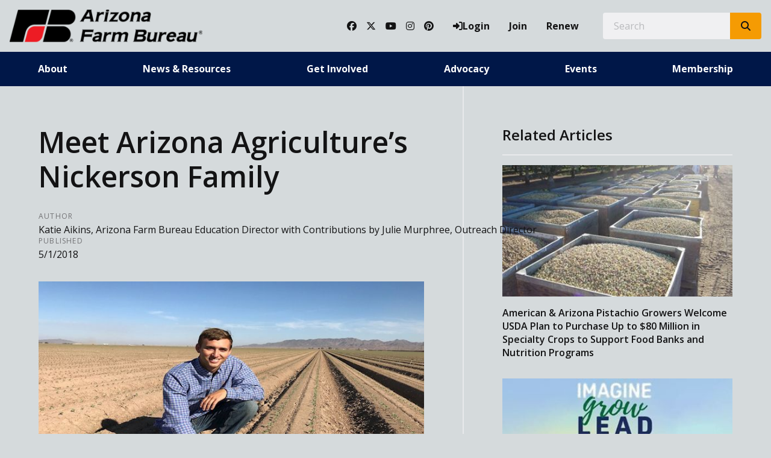

--- FILE ---
content_type: text/html; charset=utf-8
request_url: https://www.azfb.org/Article/Meet-Arizona-Agricultures-Nickerson-Family
body_size: 17754
content:

<!DOCTYPE html>
<html lang="en" class="no-js">
<head>
    <meta http-equiv="X-UA-Compatible" content="IE=edge, chrome=1" charset="utf-8" />
    <meta name="viewport" content="width=device-width, initial-scale=1.0">
    
    <link rel="canonical" href="https://www.azfb.org/Article/Meet-Arizona-Agricultures-Nickerson-Family" />
    <meta name="description" content="Arizona Farm Bureau&#x2019;s Ag education program profiled broccoli and one of our farm families that grows it on a regular basis, the Nickerson family. Today, we feature the family in our ongoing series and asked them about Farm Bureau." />

    <!-- Open Graph data -->
    <meta property="fb:app_id" content="958124397587204" />
    <meta property="og:type" content="article" />
    <meta property="og:url" content="https://www.azfb.org/Article/Meet-Arizona-Agricultures-Nickerson-Family" />
    <meta property="og:title" content="Meet Arizona Agriculture&#x2019;s Nickerson Family " />
    <meta property="og:image" content='https://www.azfb.org/Article/Live/TitleImage/1830/043018-153810' />

    <meta property="og:description" content="Arizona Farm Bureau&#x2019;s Ag education program profiled broccoli and one of our farm families that grows it on a regular basis, the Nickerson family. Today, we feature the family in our ongoing series and asked them about Farm Bureau." />
    <meta property="og:site_name" content="azfb.org" />
    <meta property="article:published_time" content="5/1/2018 6:00:00 AM" />
    <meta property="article:modified_time" content="4/30/2018 3:38:10 PM" />

    <!-- Twitter Card data -->
    <meta name="twitter:card" content="summary_large_image" />
    <meta name="twitter:image:src" content='https://www.azfb.org/Article/Live/TitleImage/1830/043018-153810' />
    <meta name="twitter:site" content="azfb" />
    <meta name="twitter:title" content="Meet Arizona Agriculture&#x2019;s Nickerson Family " />
    <meta name="twitter:description" content="Arizona Farm Bureau&#x2019;s Ag education program profiled broccoli and one of our farm families that grows it on a regular basis, the Nickerson family. Today, we feature the family in our ongoing series and asked them about Farm Bureau." />
    <meta name="twitter:creator" content="azfb" />

    <meta name="robots" content="index" />

    <title>Meet Arizona Agriculture&#x2019;s Nickerson Family </title>
    <link rel="preconnect" href="https://fonts.googleapis.com">
    <link rel="preconnect" href="https://fonts.gstatic.com" crossorigin>
    
    <link rel="preload stylesheet" as="style" type="text/css" href="https://fonts.googleapis.com/css2?family=Open+Sans:ital,wght@0,300;0,400;0,600;0,700;0,800;1,300;1,400;1,600;1,700;1,800&display=swap">
    <link rel="preload" href="/bundle/webfonts/fa-brands-400.woff2" as="font" type="font/woff2" crossorigin="anonymous">
    <link rel="preload" href="/bundle/webfonts/fa-solid-900.woff2" as="font" type="font/woff2" crossorigin="anonymous">
    <link rel="preload stylesheet" as="style" type="text/css" href="/bundle/css/contentlayout.min.css?v=qr74FEAYCF7zOdyAKb8D3gKH1HgOHIy2DZU7gxoAFug" />
    <link type="text/css" href="/bundle/css/print.min.css?v=45s_YhAQs9H92oFx6Ix9kmGIJPoUdAWjXpt3Mk6exko" rel="stylesheet" media="print" />
    <!-- Google tag (gtag.js) --> <script async src="https://www.googletagmanager.com/gtag/js?id=G-1F4LTY3W2H"></script> <script>  window.dataLayer = window.dataLayer || [];  function gtag(){dataLayer.push(arguments);}  gtag('js', new Date());   gtag('config', 'G-1F4LTY3W2H'); </script> <script>(function(i, s, o, g, r, a, m){i['GoogleAnalyticsObject'] = r; i[r] = i[r] || function(){(i[r].q = i[r].q ||[]).push(arguments)},i[r].l = 1 * new Date(); a = s.createElement(o),m = s.getElementsByTagName(o)[0]; a.async = 1; a.src = g; m.parentNode.insertBefore(a, m)})(window, document,'script','https://www.google-analytics.com/analytics.js','ga'); ga('create','UA-44067983-1', {'siteSpeedSampleRate': 100, 'cookieFlags': 'max-age=7200;secure;samesite=none'} );ga('set', 'contentGroup1',"The Voice");ga('send', 'pageview'); </script>

    
    <!-- generics -->

<link rel="icon" type="image/x-icon" href="/Website/getFavicon?size=16&amp;name=favicon" sizes="16x16">
<link rel="icon" type="image/x-icon" href="/Website/getFavicon?size=32&amp;name=favicon" sizes="32x32">
<link rel="icon" type="image/x-icon" href="/Website/getFavicon?size=57&amp;name=favicon" sizes="57x57">
<link rel="icon" type="image/x-icon" href="/Website/getFavicon?size=76&amp;name=favicon" sizes="76x76">
<link rel="icon" type="image/x-icon" href="/Website/getFavicon?size=96&amp;name=favicon" sizes="96x96">
<link rel="icon" type="image/x-icon" href="/Website/getFavicon?size=128&amp;name=favicon" sizes="128x128">
<link rel="icon" type="image/x-icon" href="/Website/getFavicon?size=192&amp;name=favicon" sizes="192x192">
<link rel="icon" type="image/x-icon" href="/Website/getFavicon?size=228&amp;name=favicon" sizes="228x228">

<!-- Android -->
<link rel="shortcut icon" sizes="196x196" type="image/x-icon" href="/Website/getFavicon?size=16&amp;name=favicon">

<!-- iOS -->
<link rel="apple-touch-icon" type="image/x-icon" href="/Website/getFavicon?size=57&amp;name=apple-touch-icon" sizes="57x57">
<link rel="apple-touch-icon" type="image/x-icon" href="/Website/getFavicon?size=120&amp;name=apple-touch-icon" sizes="120x120">
<link rel="apple-touch-icon" type="image/x-icon" href="/Website/getFavicon?size=152&amp;name=apple-touch-icon" sizes="152x152">
<link rel="apple-touch-icon" type="image/x-icon" href="/Website/getFavicon?size=180&amp;name=apple-touch-icon" sizes="180x180">

<!-- Windows 8 IE 10-->

    
    
    <link type="text/css" href="/bundle/css/articlestyles.min.css?v=eseAN8Fo2R5IRI9jeyep2vHqz-WeVGDKqTitj_mRqf8" rel="stylesheet" />

            <link type="text/css" href="/Website/css/css-021925-114344?themeId=3" rel="stylesheet" />



</head>
<body>


<script src="/bundle/js/jquery.min.js?v=EukUIKc5rOS7EWX1GmvGrdrjziB07QY7zGBQZ4KLd0g"></script>



<aside class="bs-item browser-select">
    <div class="bs-content">
        <h2 class="h1">Your Browser is Out-of-date!</h2>
        <p class="lead">It appears you're visiting this site with a browser that is <strong>old and unsupported</strong>.</p>
        <p class="lead">To continue using this site and its features, you will need to use a newer browser.</p>
        <hr>
        <div class="grid-x grid-margin-x grid-margin-y medium-up-3">
            <div class="cell card bs-recommended" data-card-special="true">
                <div class="card-section card-header">
                    <p class="overline">Google</p>
                    <h3 class="h4"><span class="fab fa-chrome fa-fw" aria-hidden="true"></span> Chrome</h3>
                </div>
                <div class="card-section card-body">
                    <p>The world's most used browser.</p>
                </div>
                <div class="card-section card-footer">
                    <a class="button primary" href="https://www.google.com/chrome/" target="_blank" rel="noreferrer">
                        <span class="button-text">Get Chrome</span>
                        <span class="button-icon fas fa-long-arrow-alt-right" aria-hidden="true"></span>
                    </a>
                </div>
            </div>
            <div class="cell card">
                <div class="card-section card-header">
                    <p class="overline">Microsoft</p>
                    <h3 class="h4"><span class="fab fa-edge fa-fw" aria-hidden="true"></span> Edge</h3>
                </div>
                <div class="card-section card-body">
                    <p><strong>Internet Explorer</strong> for the modern age.</p>
                </div>
                <div class="card-section card-footer">
                    <a class="button subtle" href="https://www.microsoft.com/en-us/edge" target="_blank" rel="noreferrer">
                        <span class="button-text">Get Edge</span>
                        <span class="button-icon fas fa-long-arrow-alt-right" aria-hidden="true"></span>
                    </a>
                </div>
            </div>
            <div class="cell card">
                <div class="card-section card-header">
                    <p class="overline">Mozilla</p>
                    <h3 class="h4"><span class="fab fa-firefox fa-fw" aria-hidden="true"></span> Firefox</h3>
                </div>
                <div class="card-section card-body">
                    <p>A great alternative browser focused on user privacy.</p>
                </div>
                <div class="card-section card-footer">
                    <a class="button subtle" href="https://www.mozilla.org/en-US/firefox/new/" target="_blank" rel="noreferrer">
                        <span class="button-text">Get Firefox</span>
                        <span class="button-icon fas fa-long-arrow-alt-right" aria-hidden="true"></span>
                    </a>
                </div>
            </div>
        </div>
    </div>
</aside>
<div class="bs-item bs-overlay"></div>


 <script type="text/javascript">
!function(T,l,y){var S=T.location,k="script",D="connectionString",C="ingestionendpoint",I="disableExceptionTracking",E="ai.device.",b="toLowerCase",w="crossOrigin",N="POST",e="appInsightsSDK",t=y.name||"appInsights";(y.name||T[e])&&(T[e]=t);var n=T[t]||function(d){var g=!1,f=!1,m={initialize:!0,queue:[],sv:"5",version:2,config:d};function v(e,t){var n={},a="Browser";return n[E+"id"]=a[b](),n[E+"type"]=a,n["ai.operation.name"]=S&&S.pathname||"_unknown_",n["ai.internal.sdkVersion"]="javascript:snippet_"+(m.sv||m.version),{time:function(){var e=new Date;function t(e){var t=""+e;return 1===t.length&&(t="0"+t),t}return e.getUTCFullYear()+"-"+t(1+e.getUTCMonth())+"-"+t(e.getUTCDate())+"T"+t(e.getUTCHours())+":"+t(e.getUTCMinutes())+":"+t(e.getUTCSeconds())+"."+((e.getUTCMilliseconds()/1e3).toFixed(3)+"").slice(2,5)+"Z"}(),name:"Microsoft.ApplicationInsights."+e.replace(/-/g,"")+"."+t,sampleRate:100,tags:n,data:{baseData:{ver:2}}}}var h=d.url||y.src;if(h){function a(e){var t,n,a,i,r,o,s,c,u,p,l;g=!0,m.queue=[],f||(f=!0,t=h,s=function(){var e={},t=d.connectionString;if(t)for(var n=t.split(";"),a=0;a<n.length;a++){var i=n[a].split("=");2===i.length&&(e[i[0][b]()]=i[1])}if(!e[C]){var r=e.endpointsuffix,o=r?e.location:null;e[C]="https://"+(o?o+".":"")+"dc."+(r||"services.visualstudio.com")}return e}(),c=s[D]||d[D]||"",u=s[C],p=u?u+"/v2/track":d.endpointUrl,(l=[]).push((n="SDK LOAD Failure: Failed to load Application Insights SDK script (See stack for details)",a=t,i=p,(o=(r=v(c,"Exception")).data).baseType="ExceptionData",o.baseData.exceptions=[{typeName:"SDKLoadFailed",message:n.replace(/\./g,"-"),hasFullStack:!1,stack:n+"\nSnippet failed to load ["+a+"] -- Telemetry is disabled\nHelp Link: https://go.microsoft.com/fwlink/?linkid=2128109\nHost: "+(S&&S.pathname||"_unknown_")+"\nEndpoint: "+i,parsedStack:[]}],r)),l.push(function(e,t,n,a){var i=v(c,"Message"),r=i.data;r.baseType="MessageData";var o=r.baseData;return o.message='AI (Internal): 99 message:"'+("SDK LOAD Failure: Failed to load Application Insights SDK script (See stack for details) ("+n+")").replace(/\"/g,"")+'"',o.properties={endpoint:a},i}(0,0,t,p)),function(e,t){if(JSON){var n=T.fetch;if(n&&!y.useXhr)n(t,{method:N,body:JSON.stringify(e),mode:"cors"});else if(XMLHttpRequest){var a=new XMLHttpRequest;a.open(N,t),a.setRequestHeader("Content-type","application/json"),a.send(JSON.stringify(e))}}}(l,p))}function i(e,t){f||setTimeout(function(){!t&&m.core||a()},500)}var e=function(){var n=l.createElement(k);n.src=h;var e=y[w];return!e&&""!==e||"undefined"==n[w]||(n[w]=e),n.onload=i,n.onerror=a,n.onreadystatechange=function(e,t){"loaded"!==n.readyState&&"complete"!==n.readyState||i(0,t)},n}();y.ld<0?l.getElementsByTagName("head")[0].appendChild(e):setTimeout(function(){l.getElementsByTagName(k)[0].parentNode.appendChild(e)},y.ld||0)}try{m.cookie=l.cookie}catch(p){}function t(e){for(;e.length;)!function(t){m[t]=function(){var e=arguments;g||m.queue.push(function(){m[t].apply(m,e)})}}(e.pop())}var n="track",r="TrackPage",o="TrackEvent";t([n+"Event",n+"PageView",n+"Exception",n+"Trace",n+"DependencyData",n+"Metric",n+"PageViewPerformance","start"+r,"stop"+r,"start"+o,"stop"+o,"addTelemetryInitializer","setAuthenticatedUserContext","clearAuthenticatedUserContext","flush"]),m.SeverityLevel={Verbose:0,Information:1,Warning:2,Error:3,Critical:4};var s=(d.extensionConfig||{}).ApplicationInsightsAnalytics||{};if(!0!==d[I]&&!0!==s[I]){var c="onerror";t(["_"+c]);var u=T[c];T[c]=function(e,t,n,a,i){var r=u&&u(e,t,n,a,i);return!0!==r&&m["_"+c]({message:e,url:t,lineNumber:n,columnNumber:a,error:i}),r},d.autoExceptionInstrumented=!0}return m}(y.cfg);function a(){y.onInit&&y.onInit(n)}(T[t]=n).queue&&0===n.queue.length?(n.queue.push(a),n.trackPageView({})):a()}(window,document,{
src: "https://js.monitor.azure.com/scripts/b/ai.2.min.js", // The SDK URL Source
// name: "appInsights", // Global SDK Instance name defaults to "appInsights" when not supplied
// ld: 0, // Defines the load delay (in ms) before attempting to load the sdk. -1 = block page load and add to head. (default) = 0ms load after timeout,
// useXhr: 1, // Use XHR instead of fetch to report failures (if available),
crossOrigin: "anonymous", // When supplied this will add the provided value as the cross origin attribute on the script tag
// onInit: null, // Once the application insights instance has loaded and initialized this callback function will be called with 1 argument -- the sdk instance (DO NOT ADD anything to the sdk.queue -- As they won't get called)
cfg: { // Application Insights Configuration
    connectionString: "InstrumentationKey=02cdc969-1360-4675-bc65-417e9a2dd068;IngestionEndpoint=https://centralus-2.in.applicationinsights.azure.com/;LiveEndpoint=https://centralus.livediagnostics.monitor.azure.com/"
}});
</script>




<!-- //////////////////////////////////////////////////////////////////////////////// --> <!-- START: Site Header --> <!-- //////////////////////////////////////////////////////////////////////////////// --><header class="site-header colored-split"><nav class="site-nav"><div class="site-nav-section site-nav-top"><div class="site-logo"><a class="logo-block" href="/"><img class="logo fr-fic fr-dii" src="/WebsiteThemeFile/file/da1444df-313e-4976-b3f9-9cc6e301aaca/logo-azfb.png" alt="Arizona Farm Bureau Logo" width="320" height="53"></a></div><ul class="site-nav-list site-nav-account"><li class="site-nav-item item-social"><a class="site-nav-link social-link" href="https://www.facebook.com/ArizonaFarmBureau/" rel="noopener" target="_blank"><span class="fab fa-facebook"></span><span class="sr-only">Facebook</span></a> <a class="site-nav-link social-link" href="https://twitter.com/azfb" rel="noopener" target="_blank"><span class="fab fa-x-twitter"></span><span class="sr-only">Twitter</span></a> <a class="site-nav-link social-link" href="https://www.youtube.com/user/azfb" rel="noopener" target="_blank"><span class="fab fa-youtube"></span><span class="sr-only">YouTube</span></a> <a class="site-nav-link social-link" href="https://www.instagram.com/azfarmbureau/" rel="noopener" target="_blank"><span class="fab fa-instagram"></span><span class="sr-only">Instagram</span></a> <a class="site-nav-link social-link" href="https://www.pinterest.com/fillyourplate/" rel="noopener" target="_blank"><span class="fab fa-pinterest"></span><span class="sr-only">Pinterest</span></a></li><li class="site-nav-item item-account">


    <a class="login-button" href="/user/login">
        <span class="button-icon fas fa-sign-in-alt" aria-hidden="true"></span>
        <span class="button-text">Login</span>
    </a>
</li><li class="site-nav-item item-join"><a class="site-nav-link link-join" href="/join">Join</a></li><li class="site-nav-item item-renew"><a class="site-nav-link link-renew" href="/renew">Renew</a></li><li class="site-nav-item item-search"><form action="/Search" class="form site-search" method="get"><div class="form-group"><div class="input-group"><label class="input-group-label sr-only" for="q">Search</label> &nbsp;&nbsp;<input class="form-control input-group-field" id="q" name="q" placeholder="Search" type="search"><div class="input-group-button"><button class="button search-button" type="submit"><span class="button-icon fas fa-search"></span><span class="button-text sr-only">Search SITENAME.org</span></button></div></div></div></form></li><li class="site-nav-item item-mobile"><button class="button mobile-button" data-open="mobileMenu" type="button"><span class="button-icon fas fa-bars"></span><span class="button-text sr-only">Toggle Navigation</span></button></li></ul></div><div class="site-nav-section site-nav-bottom"><ul class="site-nav-list site-nav-main"><li class="site-nav-item"><a class="site-nav-link" href="/About">About</a></li><li class="site-nav-item"><a class="site-nav-link" href="/News">News &amp; Resources</a></li><li class="site-nav-item"><a class="site-nav-link" href="/Get-Involved">Get Involved</a></li><li class="site-nav-item"><a class="site-nav-link" href="/Advocacy">Advocacy</a></li><li class="site-nav-item"><a class="site-nav-link" href="/Events">Events</a></li><li class="site-nav-item"><a class="site-nav-link" href="/Membership">Membership</a></li></ul></div><div class="reveal full site-mobile-menu" data-reveal="" id="mobileMenu"><button class="button close-button" data-close="" type="button"><span class="fas fa-times fa-fw"></span><span class="sr-only">Close This Modal</span></button><div class="modal-section modal-header"><h2 class="modal-title"><span class="sr-only">Arizona Farm Bureau</span> <a class="logo-block" href="/"><img class="logo logo-mobile fr-fic fr-dii" src="/WebsiteThemeFile/file/da1444df-313e-4976-b3f9-9cc6e301aaca/logo-azfb.png" alt="Arizona Farm Bureau Logo" width="320" height="53"></a></h2></div><div class="modal-section modal-body"><ul class="site-nav-list site-nav-mobile"><li class="site-nav-item"><a class="button expanded search-button" href="/search"><span class="button-icon fas fa-search"></span><span class="button-text">Search</span></a></li><li class="site-nav-item item-membership"><a class="button subtle join-button" href="/join">Join</a> <a class="button subtle renew-button" href="/renew">Renew</a></li><li class="site-nav-item item-main"><a class="site-nav-link" href="/About">About</a></li><li class="site-nav-item item-main"><a class="site-nav-link" href="/News">News &amp; Resources</a></li><li class="site-nav-item item-main"><a class="site-nav-link" href="/Get-Invovled">Get Involved</a></li><li class="site-nav-item item-main"><a class="site-nav-link" href="/Advocacy">Advocacy</a></li><li class="site-nav-item item-main"><a class="site-nav-link" href="/Events">Events</a></li><li class="site-nav-item item-main"><a class="site-nav-link" href="/Membership">Membership</a></li><li class="site-nav-item item-social"><a class="site-nav-link social-link" href="https://www.facebook.com/ArizonaFarmBureau/" rel="noopener" target="_blank"><span class="fab fa-facebook"></span><span class="sr-only">Facebook</span></a> <a class="site-nav-link social-link" href="https://twitter.com/azfb" rel="noopener" target="_blank"><span class="fab fa-twitter"></span><span class="sr-only">Twitter</span></a> <a class="site-nav-link social-link" href="https://www.youtube.com/user/azfb" rel="noopener" target="_blank"><span class="fab fa-youtube"></span><span class="sr-only">YouTube</span></a> <a class="site-nav-link social-link" href="https://www.instagram.com/azfarmbureau/" rel="noopener" target="_blank"><span class="fab fa-instagram"></span><span class="sr-only">Instagram</span></a> <a class="site-nav-link social-link" href="https://www.pinterest.com/fillyourplate/" rel="noopener" target="_blank"><span class="fab fa-pinterest"></span><span class="sr-only">Pinterest</span></a></li></ul></div></div></nav></header><!-- //////////////////////////////////////////////////////////////////////////////// --> <!-- END: Site Header --> <!-- //////////////////////////////////////////////////////////////////////////////// --> <!-- //////////////////////////////////////////////////////////////////////////////// --> <!-- START: Site Content --> <!-- //////////////////////////////////////////////////////////////////////////////// -->


<main class="main" id="content-window">
    



<div class="grid-container full section-content">
    <div id="reading-pane" class="body-container">
        <article class="article-content">
                <h1 class="article-headline" id="desktop-page-title">Meet Arizona Agriculture&#x2019;s Nickerson Family </h1>
                <div class="article-details grid-x grid-margin-x">
                        <div class="cell shrink">
                            <h2 class="overline">Author</h2>
                            <p class="article-author">Katie Aikins, Arizona Farm Bureau Education Director with Contributions by Julie Murphree, Outreach Director</p>
                        </div>
                        <div class="cell shrink">
                            <h2 class="overline">Published</h2>
                            <p class="article-date">5/1/2018</p>
                        </div>
                </div>
                        <figure class="article-media">
                            <img src="/Article/Live/TitleImage/1830/043018-153810" alt="Meet Arizona Agriculture&#x2019;s Nickerson Family " width="700" height="400" loading="lazy" />
                            <figcaption class="article-caption figcaption">Scotty Nickerson in the field with young broccoli plants. </figcaption>
                        </figure>
                <div class="article-actions">
                        <div class="article-tags article-tags-container">
                            <span class="at-title">Topics:</span>
                            <ul class="at-list">
                                        <li class="at-item">
                                                <a class="badge at-tag article-tag" href="/TagFeed?tagId=307">Arizona Ag</a>
                                    </li>
                            </ul>
                        </div>
                    <div class="social-share-buttons">
                        <a class="button share facebook facebookshare" href="https://www.facebook.com/sharer/sharer.php?u=https://www.azfb.org/Article/Meet-Arizona-Agricultures-Nickerson-Family">
                            <span class="button-icon fab fa-facebook-square" aria-hidden="true"></span>
                            <span class="button-text">Share</span>
                        </a>
                        <a class="button share twitter twittershare" href="https://twitter.com/intent/tweet?url=https://www.azfb.org/Article/Meet-Arizona-Agricultures-Nickerson-Family&amp;via=azfb">
                            <span class="button-icon fab fa-square-x-twitter" aria-hidden="true"></span>
                            <span class="button-text">Post</span>
                        </a>
                        <button class="button share email subtle" data-open="emailShareModal" type="button" onclick="scrollToTop()">
                            <span class="button-icon fas fa-envelope" aria-hidden="true"></span>
                            <span class="button-text">Email</span>
                        </button>
                    </div>
                </div>
                <div class="article-body">
                    <p></p><p>Last December, Arizona Farm Bureau&rsquo;s Ag in the Classroom program profiled the Arizona agriculture commodity, broccoli, and one of our farm families that grows it on a regular basis, the Nickerson family. </p><p>&nbsp; <img alt="" src="/ArticleFile/File/5887F5B9-2905-4075-BE29-61AFFED2F074/pre shaping.jpg" width="600" /></p><p><strong> <em>Planting the broccoli seed. </em> </strong> </p><p>This generational farm family is enthusiastic about educating the public about the crops we grow and certainly one of their specialty crops, broccoli. Their farm, in the Dome Valley in Yuma County, can tout four generations of farmers. Though they grow a variety of crops, the value of sharing their story about growing broccoli was not lost on them based on their enthusiasm for sharing with Arizona students, teachers and parents. </p><p></p><p>As members of Arizona Farm Bureau, they understand the value of education, public outreach, and policy development. They advocate for agriculture with boots on the ground. </p><p>&nbsp; <img alt="" src="/ArticleFile/File/A2E9269B-57BA-4588-BB13-0996BC4AC087/planting.jpg" width="600" /></p><p><strong> <em>Scotty taking a ride.</em> </strong> </p><p></p><p>Here is their story</p><p></p><p><em>An Interview with Scotty Nickerson, farm family partner with Nickerson Family Farms &ndash; Yuma, Arizona</em> </p><p><em>Part of an ongoing series about Arizona Farming and ranch families.</em> </p><p></p><p></p><p><strong> <em>Tell us about your family farm.</em> </strong> </p><p>We are Nickerson Family Farms. We are a 4 <sup> <g class="gr_ gr_1372 gr-alert gr_gramm gr_inline_cards gr_run_anim Style multiReplace" data-gr-id="1372" id="1372"><g class="gr_ gr_1371 gr-alert gr_spell gr_inline_cards gr_run_anim ContextualSpelling ins-del multiReplace" data-gr-id="1371" id="1371">th</g> </g></sup><g class="gr_ gr_1372 gr-alert gr_gramm gr_inline_cards gr_disable_anim_appear Style multiReplace" data-gr-id="1372" id="1372">generation</g> family farm here in Yuma. That means my great granddad, granddad, and dad have all farmed here. Today, two generations are still working on the farm! </p><p></p><p></p><p>We currently farm about 5,000 acres in Dome Valley. An acre is about the size of a football field. This means we have a lot of land and crops to care for! To make sure we are managing the land and crops the best we can, we rely on the help of 185 employees to keep Nickerson Farms Inc. operating. We grow lots of different crops depending on the time of year. To name a few, we grow romaine, lettuce, broccoli, cauliflower, spinach, kale, mustards, baby lettuces (spring mixes), cabbage, lemons, Sudan hay, Sudan seed, Bermuda hay, alfalfa hay, cotton, wheat, and sugar beets. Most people don&rsquo;t realize that some farmers grow seeds for other farmers (or themselves) to plant during future seasons. We grow seeds for Sudan grass, Bermuda grass, alfalfa, okra, onion, lettuce, broccoli, cauliflower, and cilantro! </p><p></p><p><strong> <em>Tell us a bit more about what it&rsquo;s like to grow the specialty crop, broccoli?</em> </strong> </p><p>Although we grow lots of different crops, we thought we would share with you a little bit about our broccoli crop. We start planting our broccoli the beginning of September and usually finish planting around January. Harvest will begin in the middle of November and runs through April. Depending on the variety (the kind) of broccoli it only takes 75-110 days from planting to harvest. </p><p></p><p>Maybe you have seen our broccoli before? Our broccoli can be found being served in food service (restaurants and schools) and is also sold under the Taylor Farms label in the grocery store.</p><p></p><p>Our favorite thing about growing broccoli is the beautiful fields and well, eating the finished product! Broccoli is also disease resistant compared to lettuce so it is a great rotational crop. Compared to lettuce, broccoli is also less labor intensive so it is somewhat less expensive to grow. </p><p>&nbsp; <img alt="" src="/ArticleFile/File/B2C1401F-6B94-46FC-AEB9-C21817FBFA22/Scotty with older broccoli.jpg" width="700" /></p><p><strong> <em>A healthy crop of broccoli is growing.</em> </strong> </p><p></p><p><strong> <em>Why do you think Farm Bureau is important?</em> </strong> </p><p>Often, farmers spend so much time working on their business and their crops, that we overlook the importance of taking the time to educate customers on what we&rsquo;re doing. Farm Bureau helps us with this. Outreach is even more important now at this time when our country is so stratified between urban and rural it&rsquo;s critical to the health of the nation to know the true source of our food. For people that never get to see where their food comes from or even meet a farmer, they need to know that the food we put in bodies is in good hands. Farmers are taking our job seriously. We&rsquo;re pushing the envelope on food safety to not only meet current standards but to continually be the standard amongst global producers, and that message needs to get out. <strong> <em></em></strong> </p><p></p><p>Farm Bureau is important because it&rsquo;s doing the messaging job for us. &nbsp;</p><p></p><p>If the farmer is doing his job farming, Farm Bureau can be doing its job advocating. </p><p></p><p><strong> <em>Tell us one thing most people don&rsquo;t know about you or your family farm? </em> </strong>I graduated from ASU in 2017 and wrote my honors thesis on the economic feasibility of vertical farming. I collaborated with two Ph.Ds. one of them being from the U of A to develop more understanding of controlled environmental agriculture. I very much enjoyed the interdisciplinary work required to complete my honors project alongside my degree in business entrepreneurship, which has proven incredibly useful in my career in farming. </p><p></p><p>Also, I do a lot of carpentry. I make tables and bookshelf from old wood I find around the farm. </p><p></p><p></p><p><strong> <em>Tell us some fun facts about your farm.</em> </strong> </p><ul><li>We germinate using sprinklers which helps save water.</li><li>Sometimes we transplant (or plant seedlings that have already begun growing) into the field which saves water and limits exposure of the plant to bugs, weeds, and other pests.</li><li>Some farmers plant lots of seeds and then go back and thin the crop depending how many plants germinate (grow). On our farm, we plant to &lsquo;stand&rsquo; which helps save on labor. What this means is that we only plant a seed where we want it so we do not have to go back and &ldquo;thin&rdquo; or chop the extra plants out.</li></ul><p><strong> <em>Fun Facts About Broccoli</em> </strong> </p><iframe allow="autoplay; encrypted-media" allowfullscreen="" frameborder="0" height="315" src="https://www.youtube.com/embed/twhnHd50s_M" width="560"></iframe><p></p><p>o&nbsp;&nbsp; Broccoli is a man-made vegetable. Plant scientist and breeders developed broccoli by intense breeding and crossbreeding of cabbage and other cruciferous crops. </p><p>o&nbsp;&nbsp; When you eat broccoli, you are eating the flower bud of the plant.</p><p>o&nbsp;&nbsp; Broccoli has been grown in America for about 200 years.</p><p>o&nbsp;&nbsp; The first broccoli grown commercially was harvested in New York.</p><p>o&nbsp;&nbsp; Broccoli contains Vitamin A, Vitamin C, potassium, folacin, iron, and fiber.</p><p>o&nbsp;&nbsp; Heads of broccoli actually signal shoppers how ripe and healthy they are. Dark green overall is the best color, but florets can span the color range from dark green to purplish, even bluish green. </p><p>o&nbsp;&nbsp; Yuma County grows 12,000 acres of broccoli.</p><p>o&nbsp;&nbsp; Broccoli needs cool weather, full sun, water and rich soil to grow well. Plant your broccoli where <g class="gr_ gr_1373 gr-alert gr_spell gr_inline_cards gr_run_anim ContextualSpelling ins-del" data-gr-id="1373" id="1373">is</g> will get at least 6 hours of sun daily. Apply 1 to 1.5 inches of water a week. </p><p>o&nbsp;&nbsp; Broccoli will keep for about a week in the fridge.</p><p>o&nbsp;&nbsp; Broccoli is a member of the cabbage family. Its name is derived from the Italian word broccoli, meaning the flowering top of a cabbage.</p><p>o&nbsp;&nbsp; 1 cup of broccoli provides the same amount of Vitamin C as one orange.</p><p>o&nbsp;&nbsp; California produces 90% of the nation&rsquo;s broccoli.</p><p>o&nbsp;&nbsp; The average American consumes over 4 pounds of broccoli each year.</p><p></p><p></p><a class="button orange large z-depth-1" href="/join">Join Our Family</a>

                </div>
        </article>
    </div>
        <aside id="side-bar" class="side-bar related-articles">
            <div class="ra-header">
                <h2 class="ra-title on-light">Related Articles</h2>
            </div>
            <div class="ra-body">
                <ul class="ra-list">
                        <li class="ra-item related-article ">
                            <a class="ra-link" href="/Article/American-Arizona-Pistachio-Growers-Welcomes-USDA-Plan-to-Purchase-Up-to-80-Million-in-Specialty-Crops-to-Support-Food-Banks-and-Nutrition-Programs">
                                <img class="ra-img" src="/Article/Live/ThumbnailImage?articleid=3409" alt="" width="350" height="200" loading="lazy"/>
                                <h3 class="ra-name related-title ">American &amp; Arizona Pistachio Growers Welcome USDA Plan to Purchase Up to $80 Million in Specialty Crops to Support Food Banks and Nutrition Programs </h3>
                            </a>
                        </li>
                        <li class="ra-item related-article ">
                            <a class="ra-link" href="/Article/Arizona-Farm-Bureau-Members-Make-Presence-Known-at-the-American-Farm-Bureau-Convention">
                                <img class="ra-img" src="/Article/Live/ThumbnailImage?articleid=3406" alt="" width="350" height="200" loading="lazy"/>
                                <h3 class="ra-name related-title ">Arizona Farm Bureau Members Make Presence Known at the American Farm Bureau Convention </h3>
                            </a>
                        </li>
                        <li class="ra-item related-article ">
                            <a class="ra-link" href="/Article/Why-Arizonas-Climate-Makes-It-an-Agricultural-Powerhouse-3405">
                                <img class="ra-img" src="/Article/Live/ThumbnailImage?articleid=3405" alt="" width="350" height="200" loading="lazy"/>
                                <h3 class="ra-name related-title ">Arizona&#x27;s Climate: How It Makes Our State an Agricultural Powerhouse </h3>
                            </a>
                        </li>
                </ul>
            </div>
        </aside>
</div>

<div class="reveal" id="emailShareModal" data-reveal aria-labelledby="modalTitle" aria-hidden="true" role="dialog">
    <button class='button close-button' data-close aria-label='Close modal' type='button'><span class='fas fa-times fa-fw' aria-hidden='true'></span><span class='sr-only'>Close This Modal</span></button>
    <form id="emailShareForm" data-ajax="true" data-ajax-success="emailShareSuccess" data-ajax-failure="emailShareFailure" data-abide novalidate action="/Article/Live/EmailShare" method="post">
        <input id="title" name="title" type="hidden" value="Meet Arizona Agriculture&#x2019;s Nickerson Family " />
        <input id="canonicalUrl" name="canonicalUrl" type="hidden" value="https://www.azfb.org/Article/Meet-Arizona-Agricultures-Nickerson-Family" />

        <div class="modal-section modal-header">
            <h2 id="modalTitle" class="modal-title">Share This Story!</h2>
        </div>
        <div class="modal-section modal-body">
            <div class="form-group">
                <label for="emailShare_to">Send to Email Address</label>
                <input autocomplete="new-password" data-val="true" data-val-required="To email address is required." id="emailShare_to" name="emailShare.to" required="" type="email" value="" />
                <span class="form-error error">Please enter an email address</span>
            </div>
            <div class="form-group">
                <label for="emailShare_from">Your Email Address</label>
                <input data-val="true" data-val-required="From email address is required." id="emailShare_from" name="emailShare.from" required="" type="email" value="" />
                <span class="from-error error">Please enter an email address</span>
            </div>
            <div class="form-group">
                <label for="emailShare_subject">Subject</label>
                <input autocomplete="new-password" data-val="true" data-val-required="Subject is required." id="emailShare_subject" name="emailShare.subject" required="" type="text" value=" Farm Bureau: Meet Arizona Agriculture&#x2019;s Nickerson Family " />
                <span class="form-error error">Subject is required</span>
            </div>
            <div class="form-group">
                <label for="emailShare_customMessage">Message</label>
                <textarea id="emailShare_customMessage" name="emailShare.customMessage" required="">
</textarea>
                <span class="form-error error">Message is required</span>
            </div>
            <div class="form-group">
                <!-- We render reCAPTCHA here only after the modal opens -->
                <div id="recaptcha-container"
                     class="g-recaptcha-placeholder"
                     data-sitekey="6LcsHZ0jAAAAAFXjtTSWFFzOKMIHiM2YJqIt7otq"
                     aria-label="reCAPTCHA will load here when you open this dialog">
                </div>
            </div>
        </div>
        <div class="modal-section modal-footer">
            <button class="button primary" type="submit">
                <span class="button-icon fas fa-share" aria-hidden="true"></span>
                <span class="button-text">Share</span>
            </button>
        </div>
    <input name="__RequestVerificationToken" type="hidden" value="CfDJ8NjX4nkCrohCuohQzh6xLdN9amhPWaETAoGolwIeK697SM8A6UmS-ooFJepfOM4rWGwLuh2xiJ5tLs4vWoekXVVh9rqHNbFU_zS8tJ1eMJCnLINEM4zLQcCF7CYd7fU9zSTa3wUXGU_IoGAxdut-6mA" /></form>
</div>


</main>


<!-- //////////////////////////////////////////////////////////////////////////////// --> <!-- END: Site Content --> <!-- //////////////////////////////////////////////////////////////////////////////// --> <!-- //////////////////////////////////////////////////////////////////////////////// --> <!-- START: Site Footer --> <!-- //////////////////////////////////////////////////////////////////////////////// --><footer class="site-footer social-large"><div class="site-footer-section"><div class="site-footer-left site-footer-social"><h2 class="section-heading">The Voice of Arizona Agriculture</h2><p class="lead">Receive news, updates, and more by connecting with us on social media.</p><p class="site-footer-social-links"><a class="site-footer-link social-link" href="https://www.facebook.com/ArizonaFarmBureau/" rel="noopener" target="_blank"><span class="fab fa-facebook"></span><span class="sr-only">Facebook</span></a> <a class="site-footer-link social-link" href="https://twitter.com/azfb" rel="noopener" target="_blank"><span class="fab fa-x-twitter"></span><span class="sr-only">Twitter</span></a> <a class="site-footer-link social-link" href="https://www.youtube.com/user/azfb" rel="noopener" target="_blank"><span class="fab fa-youtube"></span><span class="sr-only">YouTube</span></a> <a class="site-footer-link social-link" href="https://www.instagram.com/azfarmbureau/" rel="noopener" target="_blank"><span class="fab fa-instagram"></span><span class="sr-only">Instagram</span></a> <a class="site-footer-link social-link" href="https://www.pinterest.com/fillyourplate/" rel="noopener" target="_blank"><span class="fab fa-pinterest"></span><span class="sr-only">Pinterest</span></a></p></div><div class="site-footer-right site-footer-contact"><h2 class="section-heading">Get In Touch</h2><hr><div class="action-bar"><a class="button primary" href="mailto:admin@azfb.org">E-Mail</a> <a class="button subtle" href="/About/Staff">Our Team</a> <a class="button subtle" href="/Contact">Contact Us</a></div><div class="address-bar"><div class="address-box"><h3 class="overline">Business Address</h3><address class="address"><p class="address-line line-name">Arizona Farm Bureau</p><p class="address-line line-street-1">325 S Higley Rd Ste 210</p><p class="address-line line-locale"><span class="locale-item locale-city">Gilbert</span><span class="locale-item locale-state">AZ</span><span class="locale-item locale-postal-code">85296</span></p></address></div></div></div></div><div class="site-copyright"><p class="fine-print">© Copyright <span class="copyright-year" id="currentYear">2022</span> Arizona Farm Bureau. All Right Reserved. | <a class="bold" href="/admin">Employee Login</a></p></div></footer><!-- //////////////////////////////////////////////////////////////////////////////// --> <!-- END: Site Footer --> <!-- //////////////////////////////////////////////////////////////////////////////// -->



<script src="/bundle/js/contentlayout.min.js?v=ujZA9rX7PdVR3j1scU60z9aaghKeHkGIEyix7XP9skE"></script>
<script type="text/javascript">
    //use live validate
    Foundation.Abide.defaults.validateOn = "";
    Foundation.Abide.defaults.liveValidate = true;
</script>

<script src="/bundle/js/imageslider.min.js?v=OTtc-pGs20nDKkobOYqOsFWcByUK48FTQGb0FstAV2c"></script> 

    <script type="text/javascript">
        // create social networking pop-ups
        (function () {

            var Config = {
                Link: "a.share",
                Width: 500,
                Height: 500
            };

            // add handler links
            let slink = document.querySelectorAll(Config.Link);
            for (let a = 0; a < slink.length; a++) {
                slink[a].onclick = PopupHandler;
            }

            // create popup
            function PopupHandler(e) {

                e = (e ? e : window.event);
                let t = e.currentTarget;

                // popup position
                let px = Math.floor(((screen.availWidth || 1024) - Config.Width) / 2),
                    py = Math.floor(((screen.availHeight || 700) - Config.Height) / 2);

                // open popup
                let popup = window.open(t.href, "social", "width=" + Config.Width + ",height=" + Config.Height + ",left=" + px + ",top=" + py + ",location=0,menubar=0,toolbar=0,status=0,scrollbars=1,resizable=1");
                if (popup) {
                    popup.focus();
                    if (e.preventDefault) e.preventDefault();
                    e.returnValue = false;
                }

                return !!popup;
            }

        }());

        function scrollToTop()
        {
            //scroll to top because can't otherwise control where google challenge pop up with be located.
            $(window).scrollTop(0);
        }

        function emailShareSuccess() {
            $("#emailShareModal").foundation('close');
            toastr.success("Article has successfully been shared.");
        }

        function emailShareFailure() {
            toastr.error("Error sharing article.");
        }
    </script>

    <script type="text/javascript">
        
    </script>

    <!-- Lazy-load Google reCAPTCHA only when the Email Share modal opens -->
    <script>
        (function () {
          var recaptchaRequested = false;
          var recaptchaReady = false;
          var recaptchaWidgetId = null;

          // Called by Google's script when it finishes loading
          window.onRecaptchaApiLoad = function () {
            recaptchaReady = true;
            renderRecaptchaIfNeeded();
          };

          function loadRecaptchaScriptOnce() {
            if (recaptchaRequested) return;
            recaptchaRequested = true;
            var s = document.createElement('script');
            s.src = 'https://www.google.com/recaptcha/api.js?onload=onRecaptchaApiLoad&render=explicit';
            s.async = true;
            s.defer = true;
            document.head.appendChild(s);
          }

          function renderRecaptchaIfNeeded() {
            if (!recaptchaReady) return;
            if (recaptchaWidgetId !== null) return; // already rendered

            var container = document.getElementById('recaptcha-container');
            if (!container) return;

            var siteKey = container.getAttribute('data-sitekey');
            if (window.grecaptcha && siteKey) {
              recaptchaWidgetId = grecaptcha.render(container, {
                'sitekey': siteKey,
                'theme': 'light'
              });
            }
          }

          // Foundation Reveal hooks to lazy-load on open and reset on close
          $(document).on('open.zf.reveal', '#emailShareModal', function () {
            loadRecaptchaScriptOnce();
            renderRecaptchaIfNeeded();
          });

          $(document).on('closed.zf.reveal', '#emailShareModal', function () {
            if (window.grecaptcha && recaptchaWidgetId !== null) {
              try { grecaptcha.reset(recaptchaWidgetId); } catch (_) { /* no-op */ }
            }
          });

          // Guard submit until reCAPTCHA is ready & solved
          $('#emailShareForm').on('submit', function (e) {
            var tokenField = document.querySelector('textarea[name="g-recaptcha-response"]');
            if (!tokenField || !tokenField.value) {
              loadRecaptchaScriptOnce();
              renderRecaptchaIfNeeded();

              tokenField = document.querySelector('textarea[name="g-recaptcha-response"]');
              if (!tokenField || !tokenField.value) {
                e.preventDefault();
                toastr.info('Please complete the reCAPTCHA to continue.');
              }
            }
          });
        })();
    </script>


        <script>
            dataLayer = window.dataLayer || [];

                        dataLayer.push({ 'pageCategory': [
'tag:Arizona Ag',
'source:The Voice'                        ] });
                            </script>

    <script type="application/ld+json">
        {
          "@context": "https://schema.org",
          "@type": "NewsArticle",
          "headline": "Meet Arizona Agriculture&#x2019;s Nickerson Family ",
          "dateline": "Arizona Farm Bureau&#x2019;s Ag education program profiled broccoli and one of our farm families that grows it on a regular basis, the Nickerson family. Today, we feature the family in our ongoing series and asked them about Farm Bureau.",
          "author": "Katie Aikins, Arizona Farm Bureau Education Director with Contributions by Julie Murphree, Outreach Director",
          "image": [

"/Article/Live/TitleImage/1830/043018-153810"        ],
          "datePublished": "5/1/2018 6:00:00 AM",
          "dateModified": "4/30/2018 3:38:10 PM"
        }
        </script>


        <script type="text/javascript" src="/Website/scripts/scripts-021925-114344?themeId=3"></script>





<form action="/Article/Meet-Arizona-Agricultures-Nickerson-Family" id="__AjaxAntiForgeryForm" method="post"><input name="__RequestVerificationToken" type="hidden" value="CfDJ8NjX4nkCrohCuohQzh6xLdN9amhPWaETAoGolwIeK697SM8A6UmS-ooFJepfOM4rWGwLuh2xiJ5tLs4vWoekXVVh9rqHNbFU_zS8tJ1eMJCnLINEM4zLQcCF7CYd7fU9zSTa3wUXGU_IoGAxdut-6mA" /></form>
<script>
    $(document).ready(function() {
        $(document).foundation();
    });
    
    /*Added for ticket WP-681*/
    toastr.options.closeButton = true;
    toastr.options.progressBar = true;
    toastr.options.closeMethod = 'fadeOut';
    toastr.options.closeDuration = 300;

    let form = $('#__AjaxAntiForgeryForm');
    let antiForgeryToken = $("input[name=__RequestVerificationToken]", form).val();
    $.ajaxSetup({
        headers: { 'X-CSRF-TOKEN': antiForgeryToken }
    });
    
    // Check users browser and current version
    // if the browser is out of date or is IE
    // display the browser select overlay div
    // kendo creates custom classes appended to the html
    // k-ie = Internet Explorer
    // k-webkit = Chrome, MS Edge
    // k-ff = Firefox
    // k-safari = Safari
</script>

</body>
</html>





--- FILE ---
content_type: text/css
request_url: https://www.azfb.org/Website/css/css-021925-114344?themeId=3
body_size: 5759
content:
:root{--white:#FFF;--black:#000;--text-default:#131314;--brand-color-1:#D5DADC;--brand-color-2:#001748;--brand-color-3:#545A68;--brand-color-4:#F59B03;--brand-color-5:#B97400;--brand-color-6:#C9CFD2;--body-bg-color:var(--brand-color-1);--header-bg-color-1:var(--brand-color-1);--header-bg-color-2:var(--brand-color-2)}html{scroll-behavior:smooth}body{background-color:var(--body-bg-color)}.lead{font-size:1.25rem}hr{border-bottom-color:rgb(0 23 72 / 8%)}.bcs-host-div{background-color:transparent!important}.article-img{width:inherit}@media only screen and (min-width:768px){.lead{font-size:1.5rem}}.button{box-shadow:none!important}.button.share:hover:not(.email){border-color:var(--brand-color-5)}.site-header .button:not(.share):not(.subtle):not(.dd-link),.site-header a.button:not(.share):not(.subtle):not(.dd-link),.site-header button.button:not(.share):not(.subtle):not(.dd-link),.site-header input.button:not(.share):not(.subtle):not(.dd-link),.main .button:not(.share):not(.subtle):not(.dd-link),.main a.button:not(.share):not(.subtle):not(.dd-link),.main button.button:not(.share):not(.subtle):not(.dd-link),.main input.button:not(.share):not(.subtle):not(.dd-link),.site-footer .button:not(.share):not(.subtle):not(.dd-link),.site-footer a.button:not(.share):not(.subtle):not(.dd-link),.site-footer button.button:not(.share):not(.subtle):not(.dd-link),.site-footer input.button:not(.share):not(.subtle):not(.dd-link){background-color:var(--brand-color-4)!important;color:var(--text-default)!important}.site-header .button:hover:not(.share):not(.subtle):not(.dd-link),.site-header .button:focus:not(.share):not(.subtle):not(.dd-link),.site-header a.button:hover:not(.share):not(.subtle):not(.dd-link),.site-header a.button:focus:not(.share):not(.subtle):not(.dd-link),.site-header button.button:hover:not(.share):not(.subtle):not(.dd-link),.site-header button.button:focus:not(.share):not(.subtle):not(.dd-link),.site-header input.button:hover:not(.share):not(.subtle):not(.dd-link),.site-header input.button:focus:not(.share):not(.subtle):not(.dd-link),.main .button:hover:not(.share):not(.subtle):not(.dd-link),.main .button:focus:not(.share):not(.subtle):not(.dd-link),.main a.button:hover:not(.share):not(.subtle):not(.dd-link),.main a.button:focus:not(.share):not(.subtle):not(.dd-link),.main button.button:hover:not(.share):not(.subtle):not(.dd-link),.main button.button:focus:not(.share):not(.subtle):not(.dd-link),.main input.button:hover:not(.share):not(.subtle):not(.dd-link),.main input.button:focus:not(.share):not(.subtle):not(.dd-link),.site-footer .button:hover:not(.share):not(.subtle):not(.dd-link),.site-footer .button:focus:not(.share):not(.subtle):not(.dd-link),.site-footer a.button:hover:not(.share):not(.subtle):not(.dd-link),.site-footer a.button:focus:not(.share):not(.subtle):not(.dd-link),.site-footer button.button:hover:not(.share):not(.subtle):not(.dd-link),.site-footer button.button:focus:not(.share):not(.subtle):not(.dd-link),.site-footer input.button:hover:not(.share):not(.subtle):not(.dd-link),.site-footer input.button:focus:not(.share):not(.subtle):not(.dd-link){background:var(--brand-color-5)!important;color:var(--text-default)!important}.site-header .button.primary,.site-header a.button.primary,.site-header button.button.primary,.site-header input.button.primary,.main .button.primary,.main a.button.primary,.main button.button.primary,.main input.button.primary,.site-footer .button.primary,.site-footer a.button.primary,.site-footer button.button.primary,.site-footer input.button.primary{background-color:var(--brand-color-4)!important;color:var(--text-default)!important}.site-header .button.primary:hover,.site-header .button.primary:focus,.site-header a.button.primary:hover,.site-header a.button.primary:focus,.site-header button.button.primary:hover,.site-header button.button.primary:focus,.site-header input.button.primary:hover,.site-header input.button.primary:focus,.main .button.primary:hover,.main .button.primary:focus,.main a.button.primary:hover,.main a.button.primary:focus,.main button.button.primary:hover,.main button.button.primary:focus,.main input.button.primary:hover,.main input.button.primary:focus,.site-footer .button.primary:hover,.site-footer .button.primary:focus,.site-footer a.button.primary:hover,.site-footer a.button.primary:focus,.site-footer button.button.primary:hover,.site-footer button.button.primary:focus,.site-footer input.button.primary:hover,.site-footer input.button.primary:focus{background:var(--brand-color-5)!important;color:var(--text-default)!important}.site-header{position:relative;z-index:1001;background-color:var(--header-bg-color-1)}.site-header,.site-mobile-menu .modal-header{box-shadow:0 .125rem 0 0 var(--brand-color-2)}.site-logo{display:flex;align-items:center;justify-content:center}.site-logo .logo-block,.site-mobile-menu .logo-block{display:inline-flex;align-items:center}.site-logo .logo-block{text-align:center;padding:1rem;height:100%}.site-logo .logo,.site-mobile-menu .logo-mobile{max-width:10rem}.site-nav-section{display:flex}.site-nav-top{justify-content:space-between;flex-direction:row;min-height:4rem}.site-nav-bottom{background-color:var(--header-bg-color-2);box-shadow:0 0 0 rgb(0 0 0 / 0);will-change:box-shadow;transition:box-shadow .15s ease-in-out;display:none}.site-nav-bottom.fixed{position:fixed;top:0;width:100%;z-index:1000;box-shadow:0 2rem 4rem -1rem rgb(0 0 0 / 32%)}.site-nav-list{display:flex;list-style:none;padding:0;margin:0;align-items:center;justify-content:center}.site-nav-item{display:inline-flex;flex:1 0 0;align-items:stretch;justify-content:stretch;height:100%}.site-nav-link,.myaccount-button,.login-button{padding:1rem!important;display:inline-flex;text-align:center;align-items:center;justify-content:center;font-weight:700;width:100%;color:var(--white);background-color:transparent!important;box-shadow:none!important;border:none!important;border-radius:0!important}.site-nav-link.social-link{padding:1rem .5rem!important}.site-nav-link:hover,.site-nav-link:focus,.myaccount-button:hover,.myaccount-button:focus,.login-button:hover,.login-button:focus{text-decoration:none;background-color:var(--brand-color-4)!important;color:var(--text-default)!important}.site-nav-account .site-nav-link,.site-nav-account .myaccount-button,.site-nav-account .login-button{color:var(--text-default)}.site-nav-account .myaccount-button,.site-nav-account .login-button{font-size:.75rem;font-weight:800;text-transform:uppercase}.site-nav-account .social-link{color:var(--text-default)}.site-nav-main{width:100%}.item-social,.item-join,.item-renew,.item-search{display:none}.item-social{padding:0 .5rem}.item-mobile{flex:0}.mobile-button{border-radius:0!important;border:none!important;padding:1rem!important}.mobile-button>.fa-bars{width:1rem}.site-search{padding:1rem}.site-search .form-control{border-radius:.25rem 0 0 .25rem}.site-search .form-control+.input-group-button .button{border-radius:0 .25rem .25rem 0}.site-mobile-menu{max-width:100vw!important;top:0!important;left:unset!important;transform:unset!important;margin:0!important;background-color:var(--header-bg-color-1);z-index:10000;overflow-y:scroll}.site-mobile-menu .modal-header{min-height:4rem;display:flex;align-items:center}.site-mobile-menu .modal-title{display:flex;align-items:center;justify-content:flex-start}.site-mobile-menu .modal-section{padding:1rem}.site-mobile-menu .close-button{right:0!important;border:none!important;line-height:1.5!important;top:0!important;padding:1rem!important;min-height:4rem!important}.site-mobile-menu .close-button>.fa-fw{width:1rem}.site-mobile-menu .search-button{background:var(--brand-color-4)!important;color:var(--text-default)}.site-mobile-menu .search-button:hover{background:var(--brand-color-5)!important;color:var(--text-default)}.site-nav-mobile{flex-direction:column;align-items:flex-start;justify-content:flex-start}.site-nav-mobile .site-nav-item{width:100%;align-items:flex-start;justify-content:flex-start;text-align:left}.item-membership{display:flex;margin-top:.25rem;margin-bottom:.5rem}.item-membership .button{flex:1 0 0}.item-main .site-nav-link{padding:.5rem 1rem!important;border-radius:.25rem;color:var(--text-default)}.site-nav-mobile .item-social{display:inline-flex;padding:0;margin-top:.5rem;padding-top:1rem;border-top:.125rem solid rgb(0 23 72 / 8%);color:var(--text-default)}.site-nav-mobile .social-link{padding:1rem!important;color:var(--text-default)!important;margin:.25rem;border-radius:.25rem!important}.site-nav-mobile .social-link:hover,.site-nav-mobile .social-link:focus{background-color:#c4cbd1!important;color:var(--text-default)!important}@media only screen and (min-width:768px){.site-logo .logo-block{text-align:unset}.site-nav-top{flex-direction:row}.site-nav-account .myaccount-button,.site-nav-account .login-button{font-size:1rem;font-weight:700;text-transform:none}}@media only screen and (min-width:1025px){.site-header,.site-mobile-menu .modal-header{box-shadow:unset}.site-logo .logo{max-width:unset}.site-nav-item{flex:1 0 auto}.site-nav-bottom{display:flex}.item-social,.item-join,.item-renew,.item-search{display:inline-flex}.item-search{align-items:center}.item-mobile{display:none}.myaccount-button{width:unset}.site-search .form-control{max-width:8rem}}@media only screen and (min-width:1200px){.site-search .form-control{max-width:16rem}}.left-off-canvas-toggle{border-radius:.25rem;background:rgb(0 23 72 / 16%);margin-top:0}.left-off-canvas-toggle:hover,.left-off-canvas-toggle:focus{background:rgb(0 23 72 / 32%);color:var(--black)}.side-nav-container.off-canvas,.side-nav-container.off-canvas.is-open{background:var(--brand-color-6)}.side-item+.side-item{border-top-color:var(--brand-color-1)}.side-section+.side-section{margin-top:0;border-top-color:var(--brand-color-1)}.active>.side-link{background-color:var(--brand-color-1)}.side-link{font-weight:600;padding-block:1rem}.side-header{font-size:1rem;letter-spacing:unset;text-transform:unset}.secondary-menu{background:linear-gradient(to bottom,rgb(0 23 72 / 0),rgb(0 23 72 / 8%));padding-left:2rem;position:relative}.secondary-link{font-size:.75rem;padding-inline:1.5rem 2rem;padding-block:.5rem;color:rgb(0 23 72 / 75%)}.secondary-item+.secondary-item{border-top-color:transparent}.secondary-link::before{content:'';width:1rem;left:0;top:50%;transform:translateY(-50%);height:.125rem;background:rgb(0 23 72 / 8%);position:absolute}.side-link:hover,.side-link:focus{background-color:rgb(0 23 72 / 8%);text-decoration:none}.secondary-menu::before{content:'';position:absolute;top:0;width:.125rem;height:100%;left:2rem;background:rgb(0 23 72 / 8%)}.site-footer{background-color:transparent;color:var(--white)}.site-footer-section{display:flex;flex-direction:column}.site-footer-social{background-color:var(--brand-color-4);color:var(--text-default);flex:1 0 0;padding:2rem 1rem;align-items:center;justify-content:center;display:flex;flex-direction:column;text-align:center}.site-footer-link.social-link{font-size:1.5rem;padding:.25rem;color:var(--text-default);line-height:normal;display:inline-flex;border:.25rem solid transparent;border-radius:.25rem;will-change:border-color;transition:border-color .15s ease-in-out}.site-footer-link.social-link:hover,.site-footer-link.social-link:focus{text-decoration:none;border-color:var(--text-default)}.site-footer-contact{flex:1 0 0;padding:2rem 1rem;background-color:var(--brand-color-2);color:var(--white);display:flex;flex-direction:column;justify-content:center;text-align:center}.site-footer-contact .section-heading{margin:0}.site-footer-contact hr{border-bottom-color:var(--white);width:100%}.site-footer-contact .action-bar{padding-top:0;flex-direction:column;align-items:center;justify-content:center;width:100%;flex-wrap:wrap}.site-footer-contact .button.subtle{color:var(--white)}.site-footer-contact .button.subtle:hover,.site-footer-contact .button.subtle:focus{border-color:var(--white);color:var(--white)}.address-bar{display:flex;flex-direction:column;margin:-1rem}.address-box{flex:1 0 0;margin:1rem}.address{font-style:normal}.address-line{margin:0;line-height:1.2}.address-line+.address-line{margin-top:.5rem}.address-line.line-name{font-weight:700}.locale-item+.locale-item{margin-left:.25em}.locale-city::after{content:','}.site-copyright{text-align:center;padding:1rem;font-size:.875rem;background-color:var(--header-bg-color-1)}.fine-print{font-size:.75rem;color:var(--text-default)}@media only screen and (min-width:640px){.site-footer-contact .action-bar{flex-direction:row}}@media only screen and (min-width:768px){.site-footer-social,.site-footer-contact{padding:2rem}.site-footer-link.social-link{font-size:2.5rem;padding:.5rem}.site-copyright{padding:1rem 2rem}}@media only screen and (min-width:1025px){.site-footer-section{flex-direction:row}.site-footer-social,.site-footer-contact{padding:4rem}.site-footer-contact{text-align:unset}.site-footer-contact .action-bar{flex-direction:column;align-items:flex-start}.site-copyright{text-align:right}.address-bar{flex-direction:row;flex-wrap:wrap}.address-box{flex:0 0 auto}.site-copyright{padding:1rem 4rem}}@media only screen and (min-width:1200px){.site-footer-link.social-link{font-size:3.5rem;padding:1rem}.site-footer-contact .action-bar{flex-direction:row;justify-content:flex-start;align-items:center}}.has-background{background:url('https://images.unsplash.com/photo-1492496913980-501348b61469?ixid=MXwxMjA3fDB8MHxwaG90by1wYWdlfHx8fGVufDB8fHw%3D&ixlib=rb-1.2.1&auto=format&fit=crop&w=2134&q=80') no-repeat transparent center;background-size:cover}.site-section{position:relative}.site-section.has-background::after{content:'';position:absolute;width:100%;height:100%;background:linear-gradient(45deg,var(--black),transparent);top:0;left:0;z-index:0}.site-section.has-background .site-content{z-index:1}.site-content{position:relative}.site-content-section{padding:2rem 1rem}.section-heading{font-weight:600;font-size:2rem}@media only screen and (min-width:1025px){.site-content-section{padding:2rem}.section-heading{font-size:2.5rem}}@media only screen and (min-width:1200px){.site-content-section{padding:4rem}}@media only screen and (min-width:1440px){.site-content-section{padding-block:8rem}}.section-image-slider .site-content-section{padding:0}.section-image-slider .slick-dotted{margin:0}.image-slider-scrim .slick-slider{display:flex;flex-direction:column}.image-slider-scrim .slide-link:hover,.image-slider-scrim .slide-link:focus,.image-slider-scrim .slide-link:focus-within{text-decoration:none!important}.image-slider-scrim .slide-link:focus::before,.image-slider-scrim .slide-link:focus-within::before{content:'';width:100%;height:100%;position:absolute;top:0;left:0;border:.125rem solid var(--white);z-index:1}.image-slider-scrim .slide-caption{bottom:0;position:relative;flex-direction:column;align-items:flex-start;background:rgb(84 90 104 / 80%);padding:1rem}.image-slider-scrim .slide-content{text-align:left;max-width:75rem;flex:1 0 0}.image-slider-scrim .slide-title{font-size:1.5rem;font-weight:600}.image-slider-scrim .slick-arrow{display:none!important;line-height:2rem;width:2rem;height:2rem;background-color:transparent;border-radius:2rem;align-items:center;justify-content:center}.image-slider-scrim .slick-arrow::before{opacity:.5;color:var(--text-default)}.image-slider-scrim .slick-arrow:hover,.image-slider-scrim .slick-arrow:focus{background-color:rgba(0,0,0,.32)}.image-slider-scrim .slick-arrow:hover::before,.image-slider-scrim .slick-arrow:focus::before{opacity:1;color:var(--white)}.image-slider-scrim .slick-prev{left:2rem}.image-slider-scrim .slick-prev::before{content:'\f30a'}.image-slider-scrim .slick-next{right:2rem}.image-slider-scrim .slick-next::before{content:'\f30b'}.image-slider-scrim .slick-dots li,.image-slider-scrim .slick-dots li button,.image-slider-scrim .slick-dots li button:before{width:100%;height:.5rem}.image-slider-scrim .slick-dots{position:relative;bottom:unset;display:flex;width:100%;height:.25rem;padding:0 2rem;margin:1rem 0;list-style:none;text-align:left;right:0;max-width:100%;line-height:1;z-index:1;background-color:var(--black)}.image-slider-scrim .slick-dots li{position:relative;display:inline-flex;margin:0;padding:0;cursor:pointer;top:unset;flex:1 0 0}.image-slider-scrim .slick-dots li+li{margin-left:.5rem}.image-slider-scrim .slick-dots li button{font-size:0;line-height:0;display:block;padding:0;cursor:pointer;color:transparent;border:0;outline:0;background:transparent;margin:0;border-radius:2rem;overflow:hidden}.image-slider-scrim .slick-dots li button::before{font-size:1rem;line-height:1;position:absolute;top:0;left:0;content:'';text-align:center;opacity:1;color:rgba(255,255,255,.64);background:rgba(255,255,255,.64)}.image-slider-scrim .slick-dots li button:hover,.image-slider-scrim .slick-dots li button:focus{color:#4C4D4F!important;background:#4C4D4F!important}.image-slider-scrim .slick-dots li button:focus{box-shadow:0 0 0rem .125rem var(--black),0 0 0rem .25rem var(--white)}.image-slider-scrim .slick-dots li.slick-active button::before{opacity:1;color:var(--white);background:var(--white)}.image-slider-scrim .slick-dots li.slick-active button:focus{box-shadow:0 0 0rem .125rem var(--black),0 0 0rem .25rem var(--white)}.image-slider-scrim .slide-actions{margin-top:1rem}@media only screen and (min-width:1025px){.image-slider-scrim .image-slider,.image-slider-scrim .slick-slider,.image-slider-scrim .slick-list,.image-slider-scrim .slick-track,.image-slider-scrim .slick-slide,.image-slider-scrim .slick-slide>div,.image-slider-scrim .slide,.image-slider-scrim .slide-link,.image-slider-scrim .slide-photo,.image-slider-scrim .slide-image{height:100%}.image-slider-scrim .slide-photo{min-height:50rem}.image-slider-scrim .slide-image{object-fit:cover;position:absolute}.image-slider-scrim .slide-caption{position:absolute;flex-direction:row;align-items:center;padding:2rem}.image-slider-scrim .slide-title{font-size:2rem}.image-slider-scrim .slide-description{font-size:1.25rem}.image-slider-scrim .slick-arrow{display:inline-flex!important}.image-slider-scrim .slick-dots{height:2rem;padding:0 .5rem;margin:0;align-items:center}.image-slider-scrim .slide-actions{margin-top:0;margin-left:2rem}}@media only screen and (min-width:1200px){.image-slider-scrim .slide-caption{padding:4rem}.image-slider-scrim .slide-title{font-size:2.5rem}}.news-list .news-container{display:grid}.news-list .news-content{margin-left:0;margin-top:1rem}.news-list .news-title{font-size:1.5rem;color:var(--brand-color-2)}.news-list .news-date{color:gray;font-size:.75rem}.news-list .news-summary{color:var(--text-default)}.news-list .news-image{flex:unset}.news-thumbnail{border-radius:.25rem;box-shadow:0 .125rem .125rem 0 rgb(0 0 0 / 32%);transform:translateY(0);transition:transform .15s ease-in-out,box-shadow .15s ease-in-out;will-change:transform,box-shadow;object-fit:cover;aspect-ratio:16/9}.news-list .news-thumbnail{max-width:100%;width:max-content}.news-list .news-item:hover,.news-list .news-item:focus,.news-link:hover,.news-link:focus{z-index:1;text-decoration:none}.news-link:hover .news-thumbnail,.news-link:focus .news-thumbnail{transform:translateY(-.25rem);box-shadow:0 1rem 1rem 0 rgb(0 0 0 / 16%)}.news-link{align-items:center;border-radius:.25rem}.news-list .news-link{flex-direction:column;align-items:flex-start}.news-tiled .news-container{display:grid;margin-inline:-1rem}.news-tiled .news-item{flex:1 0 0;margin:0}.news-tiled .news-link{flex-direction:column}.news-tiled .news-thumbnail{max-width:min-content}.news-tiled .news-content{margin:1rem 0 0 0;margin-top:1rem!important;display:flex;flex-direction:column}.news-tiled .news-title{font-size:1.25rem;margin-block:0;color:var(--brand-color-2)}.news-tiled .news-date{order:-1;margin-bottom:.25rem!important;margin-top:0!important;color:#6F6F6F}.card.panel:has(.news-link) .news-link{display:grid;gap:1rem}@media only screen and (min-width:640px){.news-tiled .news-container{margin-inline:0;grid-template-columns:repeat(2,1fr);gap:1rem}.news-link:hover .news-thumbnail,.news-link:focus .news-thumbnail{transform:translateY(-1.5rem)}}@media only screen and (min-width:768px){.news-tiled .news-content{margin-top:2rem}}@media only screen and (min-width:1025px){.news-tiled .news-container{grid-template-columns:repeat(4,1fr)}.news-list .news-link{flex-direction:row;align-items:center}.news-list .news-content{margin-left:2rem;margin-top:0}}.site-content.membership{text-align:center;color:var(--white);max-width:40rem;margin:0 auto}.membership-join-today{min-height:40rem;display:flex;flex-direction:column;justify-content:center}.membership-join-today .site-content-section{text-align:center;color:var(--white);max-width:48rem;margin:0 auto}.membership-join-today .button.subtle{color:var(--white)}.membership-join-today .button.subtle:hover,.membership-join-today .button.subtle:focus{border-color:var(--white)}.logo-bucket-standard{text-align:center}.logo-bucket-standard .logo-bucket{display:flex;flex-wrap:wrap;flex-direction:row;align-items:center;justify-content:space-between}.lb-grid{display:flex;gap:1rem;align-items:center;justify-items:center;max-width:64rem;margin-inline:auto;margin-bottom:1rem;place-content:center}.lb-grid+hr{max-width:75rem}.lb-logo{border-radius:.25rem;filter:none;max-width:8rem;padding:.25rem;margin:0}.lb-logo:hover{border-color:rgb(0 23 72 / 8%)}.lb-logo:hover,.lb-logo:focus{filter:grayscale(1) brightness(1.25) contrast(0.5)}.logo-bucket .action-bar{padding-top:2rem}.logo-bucket .action-bar{flex-direction:column;align-items:center}.action-bar .lb-img{max-width:10rem;align-self:center}.ab-section{margin-left:0;margin-top:2rem;align-items:center}.ab-section .h3{display:none}@media only screen and (min-width:768px){.lb-logo{max-width:10rem}.ab-section .h3{display:block;font-size:1.5rem}.action-bar .lb-img{max-width:16rem}.logo-bucket .action-bar{flex-direction:row;align-items:unset}}@media only screen and (min-width:1025px){.lb-logo{max-width:16rem;padding:.5rem;margin:.5rem}.ab-section .h3{font-size:2rem}}@media only screen and (min-width:1200px){.lb-logo{max-width:20rem;padding:1rem;margin:1rem}}.home .body-container{padding:0;max-width:100%}.action-bar{display:flex;justify-content:center;text-align:left;margin-top:0;padding-top:2rem;border-top:.125rem solid rgb(0 23 72 / 8%);max-width:75rem;margin-inline:auto}.action-bar div{text-align:left!important;margin-left:2rem}.site-content-section>p{text-align:center}.site-content-section .button-icon{display:none}.memberships-join-today{color:var(--white);text-align:center}.memberships-join-today.has-background{background:url('/WebsiteThemeFile/file/7563e452-ba41-4509-a0c7-70e213f50098/IMG_4434.jpg') no-repeat transparent center;background-size:cover}.memberships-join-today.has-background::after{background:linear-gradient(to bottom,#00091D,var(--brand-color-3));opacity:94%}.memberships-join-today .site-content-section{max-width:52rem;margin-inline:auto;min-height:auto;display:flex;flex-direction:column;justify-content:center}.memberships-join-today .action-bar{margin:0;padding:0;border:0}.logos-programs .lead{max-width:40rem;margin-inline:auto}.logos-sponsors{background-color:var(--brand-color-6)}@media only screen and (min-width:1025px){.memberships-join-today .site-content-section{min-height:40rem}}.benefit-item .protected-content{padding:unset;background:unset;border:unset;text-align:left}.benefit-item .protected-description{font-size:1rem;font-weight:400}@media only screen and (min-width:768px){.benefit-logo{order:-1}}